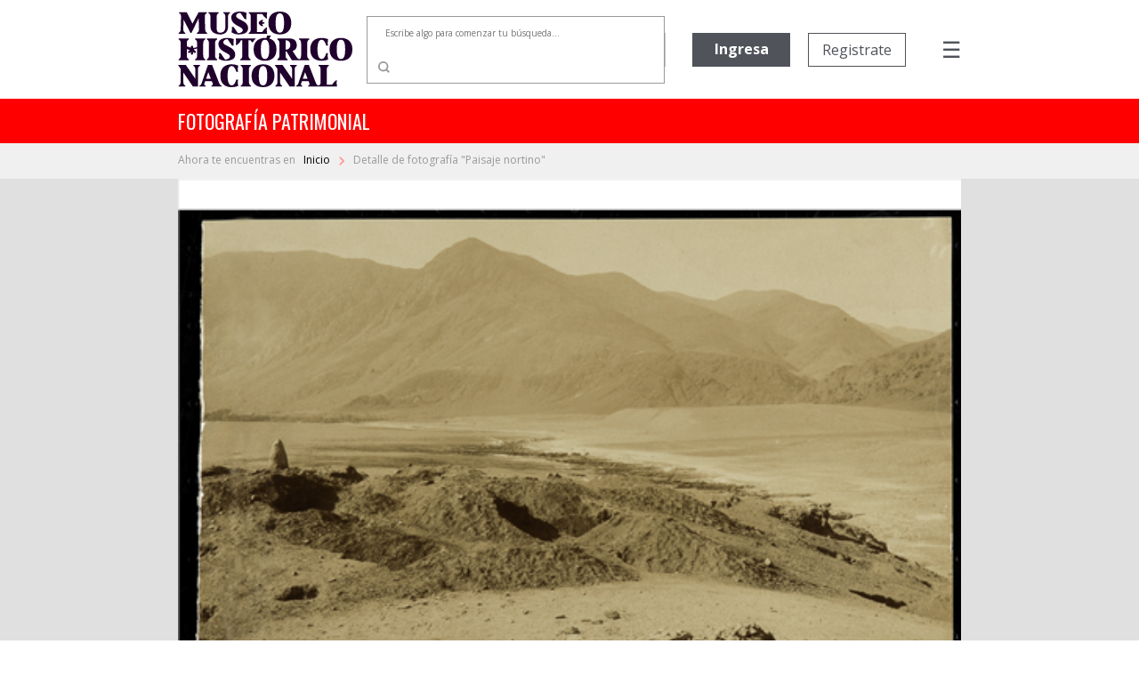

--- FILE ---
content_type: text/html; charset=utf-8
request_url: https://fotografiapatrimonial.cl/Fotografia/Detalle/18435
body_size: 71964
content:
<!DOCTYPE html>
<html>
<head>
    <meta http-equiv="Content-Type" content="text/html; charset=utf-8" />
    <meta charset="utf-8" />
    <meta name="viewport" content="width=device-width, initial-scale=1.0">
    <title>Detalle - Fotografía Patrimonial</title>
    <link href="/Content/bootstrap.min.css" rel="stylesheet" />

    
    <script src="/bundles/modernizr?v=w9fZKPSiHtN4N4FRqV7jn-3kGoQY5hHpkwFv5TfMrus1"></script>


    <link href="/Content/bootstrap-datepicker.min.css" rel="stylesheet" />
    <link rel="stylesheet" href="//code.jquery.com/ui/1.12.1/themes/base/jquery-ui.css">
    <link rel="stylesheet" type="text/css" href="//fonts.googleapis.com/css2?family=Oswald&Roboto:wght@900" />
    <link rel="stylesheet" type="text/css" href="//fonts.googleapis.com/css?family=Open+Sans:300,400,500,600,700,800,900" />
    <link href="https://fonts.googleapis.com/css?family=Noto+Serif&display=swap" rel="stylesheet">
    <link href="https://fonts.googleapis.com/icon?family=Material+Icons|Material+Icons+Outlined" rel="stylesheet">
    <link rel="stylesheet" href="https://cdnjs.cloudflare.com/ajax/libs/font-awesome/6.5.1/css/all.min.css">
    <link href="/Content/custom.css?v=1.34" rel="stylesheet" />
    <link rel="shortcut icon" href="/Images/favicon.ico" />
    


        <!-- Google Analytics -->
        <script>
            (function (i, s, o, g, r, a, m) {
                i['GoogleAnalyticsObject'] = r; i[r] = i[r] || function () {
                    (i[r].q = i[r].q || []).push(arguments)
                }, i[r].l = 1 * new Date(); a = s.createElement(o),
                    m = s.getElementsByTagName(o)[0]; a.async = 1; a.src = g; m.parentNode.insertBefore(a, m)
            })(window, document, 'script', 'https://www.google-analytics.com/analytics.js', 'ga');

            ga('create', 'UA-22428471-1', 'auto');
            ga('send', 'pageview');
        </script>
        <!-- End Google Analytics -->

</head>
<body>
    

    <nav class="navbar navbar-expand-md">
        <div class="logo">
            <a href="/" class="navbar-brand">
                <img src="/Images/Logo-mhn2.svg" alt="logo MHN">
            </a>
        </div>
        <ul class="navbar-nav navbar-nav-center">
                <li class="nav-item container-busqueda d-none d-md-block">
<form action="/Fotografia/Busqueda" id="FormBusquedaHeader" method="get">                        <div class="input-group input-group-buscador">
                                <input type="text" name="palabra" id="headerpalabras" class="campo-busqueda autocomplete-buscador" placeholder="Escribe algo para comenzar tu búsqueda..." />
                            <div class="input-group-append">
                                <button class="btn btn-lupa" type="submit">
                                    <img src="/Images/search.svg" />
                                </button>
                            </div>
                        </div>
</form>                </li>
        </ul>
        <ul class="navbar-nav navbar-nav-right">

                            <li class="nav-item d-none d-xl-block ingreso">
                    <a href='/Usuario/Login' class="btn btn-principal" style="border: none;">Ingresa</a>
                </li>
                <li class="nav-item d-none d-xl-block registro">
                    <a href='/Usuario/Registro' class="btn btn-secundario">Registrate</a>
                </li>
            <li class="nav-item container-menu-icon">
                <span class="menu-icon" onclick="openNav()">&#9776;</span>
            </li>
        </ul>
    </nav>
    <div class="container-busqueda-mobile d-block d-md-none">
<form action="/Fotografia/Busqueda" id="FormBusquedaHeader-mobile" method="get">            <div class="input-group input-group-buscador">
                    <input type="text" name="palabra" id="headerpalabras-mobile" class="campo-busqueda" placeholder="Escribe algo para comenzar tu búsqueda..." />
                <div class="input-group-append">
                    <button class="btn btn-lupa" type="submit">
                        <img src="/Images/search.svg" />
                    </button>
                </div>
            </div>
</form>    </div>

    <div class="contenedor row container-barra-titulo">
        <span class="col-12 barra-titulo">fotografía patrimonial</span>
    </div>
            <div class="container-mapa-sitio">
                <div class="mapa-sitio">
                    <span class="d-none d-sm-block">Ahora te encuentras en &nbsp&nbsp</span><a href="/" class="texto-mapa-sitio">Inicio </a><img src="/Images/round-chevron_right-24px.svg"> Detalle de fotograf&#237;a &quot;Paisaje nortino&quot;
                </div>
            </div>
    <div id="mySidenav" class="sidenav">
        <a href="javascript:void(0)" class="closebtn" onclick="closeNav()">Cerrar &nbsp <img src="/Images/times-solid.svg"></a>
        <a class="opcion-menu" href="/">
            <svg xmlns="http://www.w3.org/2000/svg" width="24" height="24" viewBox="0 0 24 24">
                <path d="M12,5.69l5,4.5V18H15V12H9v6H7V10.19l5-4.5M12,3,2,12H5v8h6V14h2v6h6V12h3Z" transform="translate(0)" />
            </svg>
            <span>&nbsp Inicio</span>
        </a>
        <a class="opcion-menu" href="/Home/Historia">
            <svg xmlns="http://www.w3.org/2000/svg" width="24" height="24" viewBox="0 0 24 24">
                <path d="M6,2V8h.01L6,8.01,10,12,6,16l.01.01H6V22H18V16.01h-.01L18,16l-4-4,4-3.99L17.99,8H18V2ZM16,16.5V20H8V16.5l4-4Zm-4-5-4-4V4h8V7.5Z" />
            </svg>
            <span>&nbsp Historia</span>
        </a>
        <a class="opcion-menu" href="/Home/Coleccion">
            <svg xmlns="http://www.w3.org/2000/svg" width="24" height="24" viewBox="0 0 24 24">
                <path d="M20,4V16H8V4H20m0-2H8A2.006,2.006,0,0,0,6,4V16a2.006,2.006,0,0,0,2,2H20a2.006,2.006,0,0,0,2-2V4A2.006,2.006,0,0,0,20,2Zm-8.5,9.67,1.69,2.26,2.48-3.1L19,15H9ZM2,6V20a2.006,2.006,0,0,0,2,2H18V20H4V6Z" />
            </svg>
            <span>&nbsp Colecciones</span>
        </a>
        <a class="opcion-menu" href="/Home/CondicionGeneral">
            <svg xmlns="http://www.w3.org/2000/svg" width="24" height="24" viewBox="0 0 24 24">
                <path d="M4,6H2V20a2.006,2.006,0,0,0,2,2H18V20H4ZM20,2H8A2.006,2.006,0,0,0,6,4V16a2.006,2.006,0,0,0,2,2H20a2.006,2.006,0,0,0,2-2V4A2.006,2.006,0,0,0,20,2Zm0,14H8V4H20ZM10,9h8v2H10Zm0,3h4v2H10Zm0-6h8V8H10Z" />
            </svg>
            <span>&nbsp Condiciones generales</span>
        </a>
        <a class="opcion-menu" href="/Home/Faqs">
            <svg xmlns="http://www.w3.org/2000/svg" width="24" height="24" viewBox="0 0 24 24">
                <path d="M11,23.59v-3.6A9.5,9.5,0,1,1,21,10.5c0,4.95-3.44,9.93-8.57,12.4ZM11.5,3a7.5,7.5,0,0,0,0,15H13v2.3c3.64-2.3,6-6.08,6-9.8A7.5,7.5,0,0,0,11.5,3Zm-1,11.5h2v2h-2Zm2-1.5h-2c0-3.25,3-3,3-5a2,2,0,0,0-4,0h-2a4,4,0,0,1,8,0C15.5,10.5,12.5,10.75,12.5,13Z" />
            </svg>
            <span>&nbsp Preguntas frecuentes</span>
        </a>
        <a class="opcion-menu" href="mailto:carolina.suaznabar@mhn.gob.cl">
            <svg xmlns="http://www.w3.org/2000/svg" width="24" height="24" viewBox="0 0 24 24">
                <path d="M12,1.95a10,10,0,0,0,0,20h5v-2H12a8.1,8.1,0,0,1-8-8,8.1,8.1,0,0,1,8-8,8.1,8.1,0,0,1,8,8v1.43a1.616,1.616,0,0,1-1.5,1.57A1.616,1.616,0,0,1,17,13.38V11.95a5,5,0,1,0-1.46,3.53,3.7,3.7,0,0,0,2.96,1.47A3.513,3.513,0,0,0,22,13.38V11.95a10,10,0,0,0-10-10Zm0,13a3,3,0,1,1,3-3A3,3,0,0,1,12,14.95Z" />
            </svg>
            <span>&nbsp Contacto</span>
        </a>
            <a href="/Usuario/Login" class="btn btn-principal btn-mb">Ingresa</a>
            <a href="/Usuario/Registro" class="btn btn-secundario">Registrate</a>
    </div>

    

    


    <div class="container-imagen">
        <img class="w-100" src="/Images/Cache/a0a3c47b1119415b14bb405297a345b1.jpg" />
        <div class="fondo"></div>
    </div>


<div class="container-detalle">
    <div class="row">
        <div class="col-12 col-lg-7 titulo">
            <h2>
                Paisaje nortino
            </h2>
        </div>
        <div class="col-12 col-lg-5" style="text-align: right; display: inline-grid;">
            <div class="compartir-redsocial" style="margin: auto 0;">
                <span style="color: #999999; font-size: 13px; margin-right: 25px;">Comparte el patrimonio</span>
                <a href="https://www.facebook.com/shared.php?u=https://fotografiapatrimonial.cl/Fotografia/Detalle/18435" target="_blank"><i style="color: #999999; margin-right: 20px;" class="fa-brands fa-facebook-f icon-rrss"></i></a>
                <a href="https://x.com/mhnchile/share?url=https://fotografiapatrimonial.cl/Fotografia/Detalle/18435" target="_blank"><i style="color: #999999; margin-right: 0;" class="fa-brands fa-x-twitter icon-rrss"></i></a>
            </div>
        </div>
    </div>
    <div class="row">
        <div class="col-md-7 bloque-detalle-principal max-xl-mb-20">
            <div class="row">
                <div class="col-12 autor">
                    Autor: <b>No Identificado</b>
                </div>
            </div>
            <div class="row editor-productor mb-20">
                <div class="col-12">
                                    </div>
            </div>
            <div class="row mb-20">
                <div class="col-12">
                    <span class="label-form">Descripción</span>
                    <div class="dato">
                        Vista de un sitio arqueol&#243;gico hallado en una zona n/i del norte de Chile [posiblemente en el sector de Taltal, ciudad costera de la Regi&#243;n de Antofagasta, conocida desde prin<span id="dots">...</span><b onclick="LeerMas()" id="LeerMas">Leer más</b><span id="more">cipios del s. XX por la riqueza de los contextos arqueol&#243;gicos all&#237; registrados]</span> <b onclick="LeerMenos()" id="LeerMenos" style="display: none;">Leer menos</b>                    </div>
                </div>
            </div>
            <div class="row">
                <div class="col-xl-6">
                    <div class="row mb-20">
                        <div class="col-6">
                            <span class="label-form">Categoría</span>
                            <div class="dato">
                                TERRITORIO
                            </div>
                        </div>
                            <div class="col-6">
                                <span class="label-form">Sub-categoría</span>
                                <div class="dato">
                                    
                                </div>
                            </div>
                    </div>
                </div>
            </div>
                <div class="row container-palabras-claves">
                    <div class="col-12">
                        <span class="label-form">Palabras claves</span>
                        <div class="dato">
                                <div>vistas</div>
                                <div>desierto</div>
                                <div>arqueolog&#237;a</div>
                        </div>
                    </div>
                </div>
                    </div>
        <div class="col-md-5">
            <div class="row bloque-botones mb-20">
                <div class="col-12 col-xl-6 max-xl-mb-20">
                            <a href="/Usuario/Login?ReturnUrl=%2FFotografia%2FDetalle%2F18435" class="btn btn-principal w-100"><span style="display: inline-flex;"><span style="margin-right: 5px;">Agregar</span> <i class="material-icons-outlined">shopping_cart</i></span></a>
                </div>
                <div class="col-12 col-xl-6">
                            <a href="/Usuario/Login?ReturnUrl=%2FFotografia%2FDetalle%2F18435" class="btn btn-secundario w-100">Descarga gratuita</a>
                </div>
            </div>
            <div class="bloque-detalle-secundario">
                <div class="row">
                    <div class="col-6 mb-20">
                        <span class="label-form">Fecha fotografía</span>
                        <div class="dato">
                            Circa 1922
                        </div>
                    </div>
                    <div class="col-6 mb-20">
                        <span class="label-form">Tamaño</span>
                        <div class="dato">
                            15,9 x 11,4 cm
                        </div>
                    </div>
                </div>
                <div class="row">
                    <div class="col-6 mb-20">
                        <span class="label-form">Forma de ingreso</span>
                        <div class="dato">
                            Donaci&#243;n
                        </div>
                    </div>
                    

                    <div class="col-6 mb-20">
                        <span class="label-form">Técnica</span>
                        <div class="dato">
                            Gelatina sobre papel
                        </div>
                    </div>

                </div>
                <div class="row">
                    <div class="col-6 mb-20">
                        <span class="label-form">Donante</span>
                        <div class="dato">
                            Sin registro
                        </div>
                    </div>
                    <div class="col-6 mb-20">
                        <span class="label-form">Nº inventario</span>
                        <div class="dato">
                            AF-144-172
                        </div>
                    </div>
                </div>
                
            </div>
        </div>
    </div>
</div>

<div class="container-imagenes-relacionadas">
    <h3>Imagenes relacionadas</h3>
    <div id="carouselExample" class="carousel slide d-none d-lg-block" data-ride="carousel">
        <div class="carousel-inner">

                <div class="carousel-item active">
                    <div class="row">
                            <div class="col-sm">
                                <a href="/Fotografia/Detalle/5655">
                                    <img class="d-block w-100" src="/Images/Cache/353a217d8f3c4dfbc3187d2aab4d51a1.jpg" alt="1 slide">
                                    <div class="container-foto-similar">
                                        <div class="titulo">
                                            Sitio arqueol&#243;gico en Paquica
                                        </div>
                                        <div class="anio">
                                            Fecha fotografía: 1917
                                        </div>
                                    </div>
                                </a>
                            </div>
                            <div class="col-sm">
                                <a href="/Fotografia/Detalle/12256">
                                    <img class="d-block w-100" src="/Images/Cache/333d77c85c6d86b76f1901b60abbaf71.jpg" alt="2 slide">
                                    <div class="container-foto-similar">
                                        <div class="titulo">
                                            Paisaje nortino
                                        </div>
                                        <div class="anio">
                                            Fecha fotografía: Circa 1922
                                        </div>
                                    </div>
                                </a>
                            </div>
                            <div class="col-sm">
                                <a href="/Fotografia/Detalle/12254">
                                    <img class="d-block w-100" src="/Images/Cache/0bc843f66118d61089082047680b3f7c.jpg" alt="3 slide">
                                    <div class="container-foto-similar">
                                        <div class="titulo">
                                            Sitio arqueol&#243;gico
                                        </div>
                                        <div class="anio">
                                            Fecha fotografía: Circa 1922
                                        </div>
                                    </div>
                                </a>
                            </div>
                            <div class="col-sm">
                                <a href="/Fotografia/Detalle/18462">
                                    <img class="d-block w-100" src="/Images/Cache/9327f7268d19f6387dc0da08f6b58231.jpg" alt="4 slide">
                                    <div class="container-foto-similar">
                                        <div class="titulo">
                                            Paisaje nortino
                                        </div>
                                        <div class="anio">
                                            Fecha fotografía: Circa 1922
                                        </div>
                                    </div>
                                </a>
                            </div>
                    </div>
                </div>
                <div class="carousel-item ">
                    <div class="row">
                            <div class="col-sm">
                                <a href="/Fotografia/Detalle/14500">
                                    <img class="d-block w-100" src="/Images/Cache/2fe401663d13030600244e7d1d31c30b.jpg" alt="5 slide">
                                    <div class="container-foto-similar">
                                        <div class="titulo">
                                            Oficina Salitrera
                                        </div>
                                        <div class="anio">
                                            Fecha fotografía: 1915
                                        </div>
                                    </div>
                                </a>
                            </div>
                            <div class="col-sm">
                                <a href="/Fotografia/Detalle/14507">
                                    <img class="d-block w-100" src="/Images/Cache/b4cc4a94e9f007417d6e74644d9fa2d8.jpg" alt="6 slide">
                                    <div class="container-foto-similar">
                                        <div class="titulo">
                                            Oficina Salitrera
                                        </div>
                                        <div class="anio">
                                            Fecha fotografía: 1915
                                        </div>
                                    </div>
                                </a>
                            </div>
                            <div class="col-sm">
                                <a href="/Fotografia/Detalle/14299">
                                    <img class="d-block w-100" src="/Images/Cache/d4b946c5c951e96f727088e031eb7587.jpg" alt="7 slide">
                                    <div class="container-foto-similar">
                                        <div class="titulo">
                                            Paisaje
                                        </div>
                                        <div class="anio">
                                            Fecha fotografía: 1915
                                        </div>
                                    </div>
                                </a>
                            </div>
                            <div class="col-sm">
                                <a href="/Fotografia/Detalle/14301">
                                    <img class="d-block w-100" src="/Images/Cache/e8a8d06b3e0e66757166ae3260c7f553.jpg" alt="8 slide">
                                    <div class="container-foto-similar">
                                        <div class="titulo">
                                            Cerro
                                        </div>
                                        <div class="anio">
                                            Fecha fotografía: 1915
                                        </div>
                                    </div>
                                </a>
                            </div>
                    </div>
                </div>
                <div class="carousel-item ">
                    <div class="row">
                            <div class="col-sm">
                                <a href="/Fotografia/Detalle/17845">
                                    <img class="d-block w-100" src="/Images/Cache/91e1e5640d70f4afc75d8d0819ce6200.jpg" alt="9 slide">
                                    <div class="container-foto-similar">
                                        <div class="titulo">
                                            Paisaje n/i en el norte de Chile
                                        </div>
                                        <div class="anio">
                                            Fecha fotografía: Circa 1917
                                        </div>
                                    </div>
                                </a>
                            </div>
                            <div class="col-sm">
                                <a href="/Fotografia/Detalle/18412">
                                    <img class="d-block w-100" src="/Images/Cache/adfad1376c92ca8a76048d9de7877423.jpg" alt="10 slide">
                                    <div class="container-foto-similar">
                                        <div class="titulo">
                                            Paisaje nortino
                                        </div>
                                        <div class="anio">
                                            Fecha fotografía: Circa 1922
                                        </div>
                                    </div>
                                </a>
                            </div>
                            <div class="col-sm">
                                <a href="/Fotografia/Detalle/14539">
                                    <img class="d-block w-100" src="/Images/Cache/fc7f7525db859e1948849eb25be0dbc1.jpg" alt="11 slide">
                                    <div class="container-foto-similar">
                                        <div class="titulo">
                                            Arqueolog&#237;a
                                        </div>
                                        <div class="anio">
                                            Fecha fotografía: 1925
                                        </div>
                                    </div>
                                </a>
                            </div>
                            <div class="col-sm">
                                <a href="/Fotografia/Detalle/18600">
                                    <img class="d-block w-100" src="/Images/Cache/945a89f596199ed9074bc330242728ef.jpg" alt="12 slide">
                                    <div class="container-foto-similar">
                                        <div class="titulo">
                                            Oficina salitrera
                                        </div>
                                        <div class="anio">
                                            Fecha fotografía: Circa 1918
                                        </div>
                                    </div>
                                </a>
                            </div>
                    </div>
                </div>
                <div class="carousel-item ">
                    <div class="row">
                            <div class="col-sm">
                                <a href="/Fotografia/Detalle/22831">
                                    <img class="d-block w-100" src="/Images/Cache/0336f72636de1690a5f4c1cc5374ce24.jpg" alt="13 slide">
                                    <div class="container-foto-similar">
                                        <div class="titulo">
                                            Oficina Uni&#243;n
                                        </div>
                                        <div class="anio">
                                            Fecha fotografía: Circa 1917
                                        </div>
                                    </div>
                                </a>
                            </div>
                            <div class="col-sm">
                                <a href="/Fotografia/Detalle/29720">
                                    <img class="d-block w-100" src="/Images/Cache/9b09d6ca5fd98c173e34772efdab2c27.jpg" alt="14 slide">
                                    <div class="container-foto-similar">
                                        <div class="titulo">
                                            Aldea
                                        </div>
                                        <div class="anio">
                                            Fecha fotografía: 23-07-2007
                                        </div>
                                    </div>
                                </a>
                            </div>
                            <div class="col-sm">
                                <a href="/Fotografia/Detalle/41867">
                                    <img class="d-block w-100" src="/Images/Cache/5835112259f7b2698f11f16abf0c6f69.jpg" alt="15 slide">
                                    <div class="container-foto-similar">
                                        <div class="titulo">
                                            Manantiales de Tatio.
                                        </div>
                                        <div class="anio">
                                            Fecha fotografía: 1966
                                        </div>
                                    </div>
                                </a>
                            </div>
                            <div class="col-sm">
                                <a href="/Fotografia/Detalle/25826">
                                    <img class="d-block w-100" src="/Images/Cache/fed5f3c240401276d33df36d6536c190.jpg" alt="16 slide">
                                    <div class="container-foto-similar">
                                        <div class="titulo">
                                            Pampa Salitrera
                                        </div>
                                        <div class="anio">
                                            Fecha fotografía: 1915
                                        </div>
                                    </div>
                                </a>
                            </div>
                    </div>
                </div>
        </div>
        <a class="carousel-control-prev" href="#carouselExample" role="button" data-slide="prev">
            <i class="fa fa-chevron-left fa-lg text-muted"></i>
            <span class="sr-only">Previous</span>
        </a>
        <a class="carousel-control-next text-faded" href="#carouselExample" role="button" data-slide="next">
            <i class="fa fa-chevron-right fa-lg text-muted"></i>
            <span class="sr-only">Next</span>
        </a>
    </div>
    <div id="carouselExample2" class="carousel slide d-block d-sm-none" data-ride="carousel" style="margin-left: 30px; margin-right: 30px;">
        <div class="carousel-inner">

                <div class="carousel-item active">
                    <div class="row">
                        <div class="col-sm">
                            <a href="/Fotografia/Detalle/5655">
                                <img class="d-block w-100" src="/Images/Cache/353a217d8f3c4dfbc3187d2aab4d51a1.jpg" alt="1 slide">
                                <div class="container-foto-similar">
                                    <div class="titulo">
                                        Sitio arqueol&#243;gico en Paquica
                                    </div>
                                    <div class="anio">
                                        Fecha fotografía: 1917
                                    </div>
                                </div>
                            </a>
                        </div>

                    </div>
                </div>
                <div class="carousel-item ">
                    <div class="row">
                        <div class="col-sm">
                            <a href="/Fotografia/Detalle/12256">
                                <img class="d-block w-100" src="/Images/Cache/333d77c85c6d86b76f1901b60abbaf71.jpg" alt="2 slide">
                                <div class="container-foto-similar">
                                    <div class="titulo">
                                        Paisaje nortino
                                    </div>
                                    <div class="anio">
                                        Fecha fotografía: Circa 1922
                                    </div>
                                </div>
                            </a>
                        </div>

                    </div>
                </div>
                <div class="carousel-item ">
                    <div class="row">
                        <div class="col-sm">
                            <a href="/Fotografia/Detalle/12254">
                                <img class="d-block w-100" src="/Images/Cache/0bc843f66118d61089082047680b3f7c.jpg" alt="3 slide">
                                <div class="container-foto-similar">
                                    <div class="titulo">
                                        Sitio arqueol&#243;gico
                                    </div>
                                    <div class="anio">
                                        Fecha fotografía: Circa 1922
                                    </div>
                                </div>
                            </a>
                        </div>

                    </div>
                </div>
                <div class="carousel-item ">
                    <div class="row">
                        <div class="col-sm">
                            <a href="/Fotografia/Detalle/18462">
                                <img class="d-block w-100" src="/Images/Cache/9327f7268d19f6387dc0da08f6b58231.jpg" alt="4 slide">
                                <div class="container-foto-similar">
                                    <div class="titulo">
                                        Paisaje nortino
                                    </div>
                                    <div class="anio">
                                        Fecha fotografía: Circa 1922
                                    </div>
                                </div>
                            </a>
                        </div>

                    </div>
                </div>
                <div class="carousel-item ">
                    <div class="row">
                        <div class="col-sm">
                            <a href="/Fotografia/Detalle/14500">
                                <img class="d-block w-100" src="/Images/Cache/2fe401663d13030600244e7d1d31c30b.jpg" alt="5 slide">
                                <div class="container-foto-similar">
                                    <div class="titulo">
                                        Oficina Salitrera
                                    </div>
                                    <div class="anio">
                                        Fecha fotografía: 1915
                                    </div>
                                </div>
                            </a>
                        </div>

                    </div>
                </div>
                <div class="carousel-item ">
                    <div class="row">
                        <div class="col-sm">
                            <a href="/Fotografia/Detalle/14507">
                                <img class="d-block w-100" src="/Images/Cache/b4cc4a94e9f007417d6e74644d9fa2d8.jpg" alt="6 slide">
                                <div class="container-foto-similar">
                                    <div class="titulo">
                                        Oficina Salitrera
                                    </div>
                                    <div class="anio">
                                        Fecha fotografía: 1915
                                    </div>
                                </div>
                            </a>
                        </div>

                    </div>
                </div>
                <div class="carousel-item ">
                    <div class="row">
                        <div class="col-sm">
                            <a href="/Fotografia/Detalle/14299">
                                <img class="d-block w-100" src="/Images/Cache/d4b946c5c951e96f727088e031eb7587.jpg" alt="7 slide">
                                <div class="container-foto-similar">
                                    <div class="titulo">
                                        Paisaje
                                    </div>
                                    <div class="anio">
                                        Fecha fotografía: 1915
                                    </div>
                                </div>
                            </a>
                        </div>

                    </div>
                </div>
                <div class="carousel-item ">
                    <div class="row">
                        <div class="col-sm">
                            <a href="/Fotografia/Detalle/14301">
                                <img class="d-block w-100" src="/Images/Cache/e8a8d06b3e0e66757166ae3260c7f553.jpg" alt="8 slide">
                                <div class="container-foto-similar">
                                    <div class="titulo">
                                        Cerro
                                    </div>
                                    <div class="anio">
                                        Fecha fotografía: 1915
                                    </div>
                                </div>
                            </a>
                        </div>

                    </div>
                </div>
                <div class="carousel-item ">
                    <div class="row">
                        <div class="col-sm">
                            <a href="/Fotografia/Detalle/17845">
                                <img class="d-block w-100" src="/Images/Cache/91e1e5640d70f4afc75d8d0819ce6200.jpg" alt="9 slide">
                                <div class="container-foto-similar">
                                    <div class="titulo">
                                        Paisaje n/i en el norte de Chile
                                    </div>
                                    <div class="anio">
                                        Fecha fotografía: Circa 1917
                                    </div>
                                </div>
                            </a>
                        </div>

                    </div>
                </div>
                <div class="carousel-item ">
                    <div class="row">
                        <div class="col-sm">
                            <a href="/Fotografia/Detalle/18412">
                                <img class="d-block w-100" src="/Images/Cache/adfad1376c92ca8a76048d9de7877423.jpg" alt="10 slide">
                                <div class="container-foto-similar">
                                    <div class="titulo">
                                        Paisaje nortino
                                    </div>
                                    <div class="anio">
                                        Fecha fotografía: Circa 1922
                                    </div>
                                </div>
                            </a>
                        </div>

                    </div>
                </div>
                <div class="carousel-item ">
                    <div class="row">
                        <div class="col-sm">
                            <a href="/Fotografia/Detalle/14539">
                                <img class="d-block w-100" src="/Images/Cache/fc7f7525db859e1948849eb25be0dbc1.jpg" alt="11 slide">
                                <div class="container-foto-similar">
                                    <div class="titulo">
                                        Arqueolog&#237;a
                                    </div>
                                    <div class="anio">
                                        Fecha fotografía: 1925
                                    </div>
                                </div>
                            </a>
                        </div>

                    </div>
                </div>
                <div class="carousel-item ">
                    <div class="row">
                        <div class="col-sm">
                            <a href="/Fotografia/Detalle/18600">
                                <img class="d-block w-100" src="/Images/Cache/945a89f596199ed9074bc330242728ef.jpg" alt="12 slide">
                                <div class="container-foto-similar">
                                    <div class="titulo">
                                        Oficina salitrera
                                    </div>
                                    <div class="anio">
                                        Fecha fotografía: Circa 1918
                                    </div>
                                </div>
                            </a>
                        </div>

                    </div>
                </div>
                <div class="carousel-item ">
                    <div class="row">
                        <div class="col-sm">
                            <a href="/Fotografia/Detalle/22831">
                                <img class="d-block w-100" src="/Images/Cache/0336f72636de1690a5f4c1cc5374ce24.jpg" alt="13 slide">
                                <div class="container-foto-similar">
                                    <div class="titulo">
                                        Oficina Uni&#243;n
                                    </div>
                                    <div class="anio">
                                        Fecha fotografía: Circa 1917
                                    </div>
                                </div>
                            </a>
                        </div>

                    </div>
                </div>
                <div class="carousel-item ">
                    <div class="row">
                        <div class="col-sm">
                            <a href="/Fotografia/Detalle/29720">
                                <img class="d-block w-100" src="/Images/Cache/9b09d6ca5fd98c173e34772efdab2c27.jpg" alt="14 slide">
                                <div class="container-foto-similar">
                                    <div class="titulo">
                                        Aldea
                                    </div>
                                    <div class="anio">
                                        Fecha fotografía: 23-07-2007
                                    </div>
                                </div>
                            </a>
                        </div>

                    </div>
                </div>
                <div class="carousel-item ">
                    <div class="row">
                        <div class="col-sm">
                            <a href="/Fotografia/Detalle/41867">
                                <img class="d-block w-100" src="/Images/Cache/5835112259f7b2698f11f16abf0c6f69.jpg" alt="15 slide">
                                <div class="container-foto-similar">
                                    <div class="titulo">
                                        Manantiales de Tatio.
                                    </div>
                                    <div class="anio">
                                        Fecha fotografía: 1966
                                    </div>
                                </div>
                            </a>
                        </div>

                    </div>
                </div>
                <div class="carousel-item ">
                    <div class="row">
                        <div class="col-sm">
                            <a href="/Fotografia/Detalle/25826">
                                <img class="d-block w-100" src="/Images/Cache/fed5f3c240401276d33df36d6536c190.jpg" alt="16 slide">
                                <div class="container-foto-similar">
                                    <div class="titulo">
                                        Pampa Salitrera
                                    </div>
                                    <div class="anio">
                                        Fecha fotografía: 1915
                                    </div>
                                </div>
                            </a>
                        </div>

                    </div>
                </div>
        </div>
        <a class="carousel-control-prev" href="#carouselExample2" role="button" data-slide="prev">
            <i class="fa fa-chevron-left fa-lg text-muted"></i>
            <span class="sr-only">Previous</span>
        </a>
        <a class="carousel-control-next text-faded" href="#carouselExample2" role="button" data-slide="next">
            <i class="fa fa-chevron-right fa-lg text-muted"></i>
            <span class="sr-only">Next</span>
        </a>
    </div>
    <div id="carouselExample3" class="carousel slide d-none d-sm-block d-lg-none" data-ride="carousel" style="margin-left: 50px; margin-right: 50px;">
        <div class="carousel-inner">

                <div class="carousel-item active">
                    <div class="row">
                            <div class="col-sm">
                                <a href="/Fotografia/Detalle/5655">
                                    <img class="d-block w-100" src="/Images/Cache/353a217d8f3c4dfbc3187d2aab4d51a1.jpg" alt="1 slide">
                                    <div class="container-foto-similar">
                                        <div class="titulo">
                                            Sitio arqueol&#243;gico en Paquica
                                        </div>
                                        <div class="anio">
                                            Fecha fotografía: 1917
                                        </div>
                                    </div>
                                </a>
                            </div>
                            <div class="col-sm">
                                <a href="/Fotografia/Detalle/12256">
                                    <img class="d-block w-100" src="/Images/Cache/333d77c85c6d86b76f1901b60abbaf71.jpg" alt="2 slide">
                                    <div class="container-foto-similar">
                                        <div class="titulo">
                                            Paisaje nortino
                                        </div>
                                        <div class="anio">
                                            Fecha fotografía: Circa 1922
                                        </div>
                                    </div>
                                </a>
                            </div>
                            <div class="col-sm">
                                <a href="/Fotografia/Detalle/12254">
                                    <img class="d-block w-100" src="/Images/Cache/0bc843f66118d61089082047680b3f7c.jpg" alt="3 slide">
                                    <div class="container-foto-similar">
                                        <div class="titulo">
                                            Sitio arqueol&#243;gico
                                        </div>
                                        <div class="anio">
                                            Fecha fotografía: Circa 1922
                                        </div>
                                    </div>
                                </a>
                            </div>
                    </div>
                </div>
                <div class="carousel-item ">
                    <div class="row">
                            <div class="col-sm">
                                <a href="/Fotografia/Detalle/18462">
                                    <img class="d-block w-100" src="/Images/Cache/9327f7268d19f6387dc0da08f6b58231.jpg" alt="4 slide">
                                    <div class="container-foto-similar">
                                        <div class="titulo">
                                            Paisaje nortino
                                        </div>
                                        <div class="anio">
                                            Fecha fotografía: Circa 1922
                                        </div>
                                    </div>
                                </a>
                            </div>
                            <div class="col-sm">
                                <a href="/Fotografia/Detalle/14500">
                                    <img class="d-block w-100" src="/Images/Cache/2fe401663d13030600244e7d1d31c30b.jpg" alt="5 slide">
                                    <div class="container-foto-similar">
                                        <div class="titulo">
                                            Oficina Salitrera
                                        </div>
                                        <div class="anio">
                                            Fecha fotografía: 1915
                                        </div>
                                    </div>
                                </a>
                            </div>
                            <div class="col-sm">
                                <a href="/Fotografia/Detalle/14507">
                                    <img class="d-block w-100" src="/Images/Cache/b4cc4a94e9f007417d6e74644d9fa2d8.jpg" alt="6 slide">
                                    <div class="container-foto-similar">
                                        <div class="titulo">
                                            Oficina Salitrera
                                        </div>
                                        <div class="anio">
                                            Fecha fotografía: 1915
                                        </div>
                                    </div>
                                </a>
                            </div>
                    </div>
                </div>
                <div class="carousel-item ">
                    <div class="row">
                            <div class="col-sm">
                                <a href="/Fotografia/Detalle/14299">
                                    <img class="d-block w-100" src="/Images/Cache/d4b946c5c951e96f727088e031eb7587.jpg" alt="7 slide">
                                    <div class="container-foto-similar">
                                        <div class="titulo">
                                            Paisaje
                                        </div>
                                        <div class="anio">
                                            Fecha fotografía: 1915
                                        </div>
                                    </div>
                                </a>
                            </div>
                            <div class="col-sm">
                                <a href="/Fotografia/Detalle/14301">
                                    <img class="d-block w-100" src="/Images/Cache/e8a8d06b3e0e66757166ae3260c7f553.jpg" alt="8 slide">
                                    <div class="container-foto-similar">
                                        <div class="titulo">
                                            Cerro
                                        </div>
                                        <div class="anio">
                                            Fecha fotografía: 1915
                                        </div>
                                    </div>
                                </a>
                            </div>
                            <div class="col-sm">
                                <a href="/Fotografia/Detalle/17845">
                                    <img class="d-block w-100" src="/Images/Cache/91e1e5640d70f4afc75d8d0819ce6200.jpg" alt="9 slide">
                                    <div class="container-foto-similar">
                                        <div class="titulo">
                                            Paisaje n/i en el norte de Chile
                                        </div>
                                        <div class="anio">
                                            Fecha fotografía: Circa 1917
                                        </div>
                                    </div>
                                </a>
                            </div>
                    </div>
                </div>
                <div class="carousel-item ">
                    <div class="row">
                            <div class="col-sm">
                                <a href="/Fotografia/Detalle/18412">
                                    <img class="d-block w-100" src="/Images/Cache/adfad1376c92ca8a76048d9de7877423.jpg" alt="10 slide">
                                    <div class="container-foto-similar">
                                        <div class="titulo">
                                            Paisaje nortino
                                        </div>
                                        <div class="anio">
                                            Fecha fotografía: Circa 1922
                                        </div>
                                    </div>
                                </a>
                            </div>
                            <div class="col-sm">
                                <a href="/Fotografia/Detalle/14539">
                                    <img class="d-block w-100" src="/Images/Cache/fc7f7525db859e1948849eb25be0dbc1.jpg" alt="11 slide">
                                    <div class="container-foto-similar">
                                        <div class="titulo">
                                            Arqueolog&#237;a
                                        </div>
                                        <div class="anio">
                                            Fecha fotografía: 1925
                                        </div>
                                    </div>
                                </a>
                            </div>
                            <div class="col-sm">
                                <a href="/Fotografia/Detalle/18600">
                                    <img class="d-block w-100" src="/Images/Cache/945a89f596199ed9074bc330242728ef.jpg" alt="12 slide">
                                    <div class="container-foto-similar">
                                        <div class="titulo">
                                            Oficina salitrera
                                        </div>
                                        <div class="anio">
                                            Fecha fotografía: Circa 1918
                                        </div>
                                    </div>
                                </a>
                            </div>
                    </div>
                </div>
                <div class="carousel-item ">
                    <div class="row">
                            <div class="col-sm">
                                <a href="/Fotografia/Detalle/22831">
                                    <img class="d-block w-100" src="/Images/Cache/0336f72636de1690a5f4c1cc5374ce24.jpg" alt="13 slide">
                                    <div class="container-foto-similar">
                                        <div class="titulo">
                                            Oficina Uni&#243;n
                                        </div>
                                        <div class="anio">
                                            Fecha fotografía: Circa 1917
                                        </div>
                                    </div>
                                </a>
                            </div>
                            <div class="col-sm">
                                <a href="/Fotografia/Detalle/29720">
                                    <img class="d-block w-100" src="/Images/Cache/9b09d6ca5fd98c173e34772efdab2c27.jpg" alt="14 slide">
                                    <div class="container-foto-similar">
                                        <div class="titulo">
                                            Aldea
                                        </div>
                                        <div class="anio">
                                            Fecha fotografía: 23-07-2007
                                        </div>
                                    </div>
                                </a>
                            </div>
                            <div class="col-sm">
                                <a href="/Fotografia/Detalle/41867">
                                    <img class="d-block w-100" src="/Images/Cache/5835112259f7b2698f11f16abf0c6f69.jpg" alt="15 slide">
                                    <div class="container-foto-similar">
                                        <div class="titulo">
                                            Manantiales de Tatio.
                                        </div>
                                        <div class="anio">
                                            Fecha fotografía: 1966
                                        </div>
                                    </div>
                                </a>
                            </div>
                    </div>
                </div>
        </div>
        <a class="carousel-control-prev" href="#carouselExample3" role="button" data-slide="prev">
            <i class="fa fa-chevron-left fa-lg text-muted"></i>
            <span class="sr-only">Previous</span>
        </a>
        <a class="carousel-control-next text-faded" href="#carouselExample3" role="button" data-slide="next">
            <i class="fa fa-chevron-right fa-lg text-muted"></i>
            <span class="sr-only">Next</span>
        </a>
    </div>
</div>

<!-- The Modal -->
    <div class="modal" id="ModalAgregarFotografia" style="padding: 0px !important;">
        <div class="modal-dialog modal-custom modal-agregar-carro">
            <div class="modal-content">
                <!-- Modal Header -->
                <div class="modal-header">
                    <div class="row m-0">
                        <a href="/">
                            <img src="/Images/Logo-mhn2.svg" alt="logo MHN">
                        </a>
                    </div>
                </div>

                <div class="modal-body datos">
                    <input data-val="true" data-val-number="The field CodigoFotografia must be a number." data-val-required="The CodigoFotografia field is required." id="CodigoFotografia" name="CodigoFotografia" type="hidden" value="18435" />
                    <div class="row">
                        <div class="col-12 col-sm-4 mb-15" style="font-weight: 600; padding-top: 6px;">
                            <div class="m-a">
                                Imagen solicitada:
                            </div>
                        </div>
                        <div class="col-12 col-sm-2 container-codigo mb-15">
                            <div class="codigo" style=" padding-top: 6px;">
                                AF-144-172
                            </div>
                        </div>
                        <div class="col-12 col-sm-6 mb-15">
                            <div style="background-color: white; height: 40px; padding-left: 15px; padding-top: 6px;">
                                Paisaje nortino
                            </div>
                        </div>
                    </div>
                    <div class="row">
                        <div class="col-12 col-sm-4 m-a" style="font-weight: 600;">
                            Finalidad del Uso:
                        </div>
                        <div class="col-12 col-sm-8 container-finalidad">
                            <select class="form-control" id="CodigoFinalidad" name="CodigoFinalidad"><option value="">Seleccione una opci&#243;n</option>
<option value="5">Audiovisual</option>
<option value="8">Educativo</option>
<option value="4">Exposici&#243;n</option>
<option value="3">Investigaci&#243;n</option>
<option value="7">Personal</option>
<option value="1">Publicaci&#243;n</option>
<option value="2">Tesis</option>
<option value="6">Otra</option>
</select>
                            <span class="mensaje-campo-invalido" id="ErrorCodFinCarro"></span>
                        </div>
                    </div>
                    <div class="row d-none mt-15" id="container-OtraFinalidad">
                        <div class="col-12 col-sm-4 m-a" style="font-weight: 600;">
                            Otra Finalidad del Uso:
                        </div>
                        <div class="col-12 col-sm-8 container-otrafinalidad">
                            <input name="OtraFinalidad" id="OtraFinalidad" class="form-control" />
                            <span class="mensaje-campo-invalido" id="ErrorOtraFinCarro"></span>
                        </div>
                    </div>
                </div>
                <div class="modal-body">
                    <div class="condiciones">
                        <h4 style="margin-bottom: 14px;">CONDICIONES GENERALES</h4>
                        <p>Venta:</p>
                        <p>1. Es obligatorio especificar el uso que se dará a las reproducciones fotográficas de esta colección.</p>
                        <p>2. Se deberá citar al pie de foto o en los créditos correspondientes la propiedad de las imágenes como Copyright "Colección Museo Histórico Nacional" y autor de la fotografía si éste se encuentra identificado.</p>
                        <p>3. Las reproducciones que el Museo otorga son válidas sólo para el uso detallado en esta solicitud. El material no podrá ser reutilizado sin una nueva autorización. Se deberá firmar un nuevo acuerdo para una reedición u otra utilización.</p>
                        <p>4. El valor a pagar es solo por concepto de reproducción y no faculta de derecho alguno al solicitante sobre la fotografía.</p>
                        <p>5. Se prohíbe la difusión de las imágenes de esta colección en plataformas digitales que permitan la libre descarga en alta resolución. Se autoriza el uso en ebooks, pdf o redes sociales.</p>
                        
                        <p>6. En caso de uso en publicaciones o material audiovisual se sugiere, a modo de difusión, enviar 3 copias para la Biblioteca del Museo Histórico Nacional. <br /><br />Las imágenes que se encuentran en el sitio web están protegidas por copyright©. El Museo Histórico Nacional conserva todos los derechos sobre las imágenes y su respectiva documentación. Las reproducciones están disponibles para todos los usuarios respetando siempre los derechos de autor.</p>
                    </div>
                    <div>
                        <input type="checkbox" name="aceptoCondiciones" /> Acepto las condiciones generales <br />
                        <span class="mensaje-campo-invalido" id="ErrorAceptoCon"></span>
                    </div>
                </div>
                <!-- Modal footer -->
                <div class="modal-footer">
                    <div class="row">
                        <div class="col-12 col-sm-4">
                            <button type="button" class="btn btn-danger w-100" id="BtnCerrarCarro">Cancelar</button>
                        </div>
                        <div class="col-12 col-sm-8">
                            <button id="BotonAgregarCarro" class="btn btn-principal w-100"><span class="container-texto-carro"><span class="texto-carro">Agregar al Carro</span> <i class="material-icons-outlined">shopping_cart</i></span></button>
                        </div>
                    </div>
                </div>
            </div>
        </div>
    </div>
    <div class="modal" id="ModalAgregarExitoso">
        <div class="modal-dialog modal-custom modal-agregar-exitoso">
            <div class="modal-content">
                <div class="modal-body text-center">
                    <span class="material-icons icono">
                        check_circle_outline
                    </span>
                    <h5 style="font: normal normal 300 20px/25px Open Sans;">Fotografia agregada <br />al carro exitosamente</h5>
                </div>
                <!-- Modal footer -->
                <div class="modal-footer">
                    <div class="row">
                        <div class="col-12 mb-10">
                            <a href="/Carro" class="btn btn-principal w-100"><span class="container-texto-carro"><span class="texto-carro">Ir al Carro</span></span></a>
                        </div>
                        <div class="col-12">
                            <button type="button" class="btn btn-secundario w-100" data-dismiss="modal">Seguir Navegando</button>
                        </div>

                    </div>
                </div>

            </div>
        </div>
    </div>
    <div class="modal" id="ModalAgregarExitosoDescarga">
        <div class="modal-dialog modal-custom modal-agregar-exitoso">
            <div class="modal-content">
                <div class="modal-body text-center">
                    <span class="material-icons icono">
                        check_circle_outline
                    </span>
                    <h5 style="font: normal normal 300 20px/25px Open Sans;">Fotografia agregada <br />exitosamente a la lista de descarga</h5>
                </div>
                <!-- Modal footer -->
                <div class="modal-footer">
                    <div class="row">
                        <div class="col-12 mb-10">
                            <a href="/Descargas" class="btn btn-principal w-100"><span class="container-texto-carro"><span class="texto-carro">Ir a la lista de descarga</span></span></a>
                        </div>
                        <div class="col-12">
                            <button type="button" class="btn btn-secundario w-100" data-dismiss="modal">Seguir Navegando</button>
                        </div>

                    </div>
                </div>

            </div>
        </div>
    </div>


    <input type="hidden" value="1" id="datosActualizados" />

    

    <hr class="solid">
    <footer>
        <div class="d-none d-sm-block">
            <div class="contenedor row container-footer">
                <div class="col-md-12 col-12 container-logo-gob" style="padding-left: 0;">
                    <img src="/Images/logo-gob.png" alt="logo-ministerio" class="logo-gob">
                    <div class="container-center-direccion">
                        <div class="container-direccion">
                            <p class="m-0">
                                Dirección: Plaza de Armas 951, Santiago, Chile.
                                <a class="icono-gmaps font-weight-bold" target="_blank" href="https://www.google.cl/maps/place/Plaza+de+Armas+951,+Santiago,+Regi%C3%B3n+Metropolitana/">
                                    <span class="material-icons icono-mapa">place</span> Ver mapa
                                </a>
                            </p>
                            <p class="m-0">Tel: <a class="font-weight-bold" href="+56229978964">+56229978964</a> | E-mail: <a class="font-weight-bold" href="mailto:carolina.suaznabar@mhn.gob.cl">carolina.suaznabar@mhn.gob.cl</a></p>
                            <p class="m-0"><a class="font-weight-bold" href="https://www.patrimoniocultural.gob.cl/614/w3-propertyvalue-40755.html">Atención ciudadana</a> | <a class="font-weight-bold" href="https://www.patrimoniocultural.gob.cl/terminos-legales-y-condiciones-generales-de-uso-del-portal-web-serpat">Términos y condiciones de uso</a></p>
                            <p class="m-0">© Servicio Nacional del Patrimonio Cultural</p>
                        </div>
                    </div>
                    <div class="container-rrss">
                        <a href="https://www.facebook.com/museohistoriconacional/" target="_blank"><i class="fa-brands fa-facebook-f icon-rrss"></i></a>
                        <a href="https://x.com/mhnchile" target="_blank"><i class="fa-brands fa-x-twitter icon-rrss"></i></a>
                        <a href="https://www.instagram.com/mhnchile/" target="_blank"><i class="fa-brands fa-instagram icon-rrss"></i></a>
                    </div>
                </div>
            </div>
        </div>
        <div class="d-block d-sm-none">
            <div class="contenedor row container-footer">
                <div class="col-md-7 col-12 container-direccion text-center p-0">
                    <p class="mb-10">
                        Dirección:<br /> Plaza de Armas 951, Santiago, Chile.<br />
                        <a class="icono-gmaps font-weight-bold" target="_blank" href="https://www.google.cl/maps/place/Plaza+de+Armas+951,+Santiago,+Regi%C3%B3n+Metropolitana/">
                            <span class="material-icons icono-mapa">place</span> Ver mapa
                        </a>
                    </p>
                    <p class="mb-10">Tel: <a class="font-weight-bold" href="+56229978964">+56229978964</a> <br /> E-mail: <a class="font-weight-bold" href="mailto:carolina.suaznabar@mhn.gob.cl">carolina.suaznabar@mhn.gob.cl</a></p>
                    <p class="mb-10"><a class="font-weight-bold" href="https://www.patrimoniocultural.gob.cl/614/w3-propertyvalue-40755.html">Atención ciudadana</a> <br /> <a class="font-weight-bold" href="https://www.patrimoniocultural.gob.cl/terminos-legales-y-condiciones-generales-de-uso-del-portal-web-serpat">Términos y condiciones de uso</a></p>
                    <p class="m-0">© Servicio Nacional del Patrimonio Cultural</p>
                </div>
                <div class="col-md-2 col-12 container-rrss-mobile">
                    <a href="https://www.facebook.com/museohistoriconacional/" target="_blank"><i class="fa-brands fa-facebook-f icon-rrss"></i></a>
                    <a href="https://x.com/mhnchile" target="_blank"><i class="fa-brands fa-x-twitter icon-rrss"></i></a>
                    <a href="https://www.instagram.com/mhnchile/" target="_blank"><i class="fa-brands fa-instagram icon-rrss"></i></a>
                </div>
                <div class="col-md-3 col-12 container-logo-gob-mobile p-0">
                    <img src="/Images/logo-gob.png?v=2.0" alt="logo-ministerio" class="logo-gob">
                </div>
            </div>
        </div>
    </footer>


    <div class="modal" id="ModalActualizarDatos" tabindex="-1" role="dialog" aria-hidden="true" data-backdrop="static" data-keyboard="false">
        <div class="modal-dialog modal-custom modal-agregar-exitoso">
            <div class="modal-content">
                <div class="modal-body text-center">
                    <span class="material-icons iconoInfo">
                        warning
                    </span>
                    <h5 style="font: normal normal 300 20px/25px Open Sans;">Tus datos se encuentran desactualizados, favor actualízalos.</h5>
                </div>
                <!-- Modal footer -->
                <div class="modal-footer">
                    <div class="row">
                        <div class="col-12 mb-10">
                            <a href="/Usuario/ActualizarInfo" class="btn btn-principal w-100"><span class="container-texto-carro"><span class="texto-carro">Actualizar</span></span></a>
                        </div>
                    </div>
                </div>

            </div>
        </div>
    </div>


    <script>
        function openNav() {
            $('#mySidenav').addClass("mostrar-sidemenu");
        }

        function closeNav() {
            $('#mySidenav').removeClass("mostrar-sidemenu");
        }
    </script>

    <!-- Jquery -->
    <script src="/Scripts/jquery-3.5.1.min.js"></script>

    <script src="/Scripts/jquery-3.5.1.slim.min.js"></script>

    <script src="/bundles/jquery?v=LYwc5OxGSW7ZpkTf7ckY3GOdqafOvzeknRc1cFb3gaI1"></script>

    <script src="/Scripts/umd/popper.min.js"></script>

    <script src="/Scripts/jquery-ui-1.12.1.min.js"></script>

    <script src="/Scripts/Custom/BlockGuardarComo.js?v=0.1"></script>

    <script src="/Scripts/Custom/ValidacionRut.js?v=0.1"></script>


    <!-- Bootstrap -->
    <script src="/Scripts/bootstrap.js"></script>

    <script src="/Scripts/bootstrap-datepicker.js"></script>

    <script src="/Scripts/locales/bootstrap-datepicker.es.min.js"></script>


    <script src="/Scripts/jquery.validate.min.js"></script>

    <script src="/Scripts/rut.js"></script>

    <script src="/Scripts/Custom/BuscadorAutocomplete.js?v=1.33"></script>

    <script src="/Scripts/Custom/ValidacionDatos.js"></script>


    <script>
        $(function () {
            $('[data-toggle="tooltip"]').tooltip()
        })
    </script>

    
    <script src="/Scripts/Custom/DetalleFotografia.js?v=2.2"></script>



</body>
</html>
